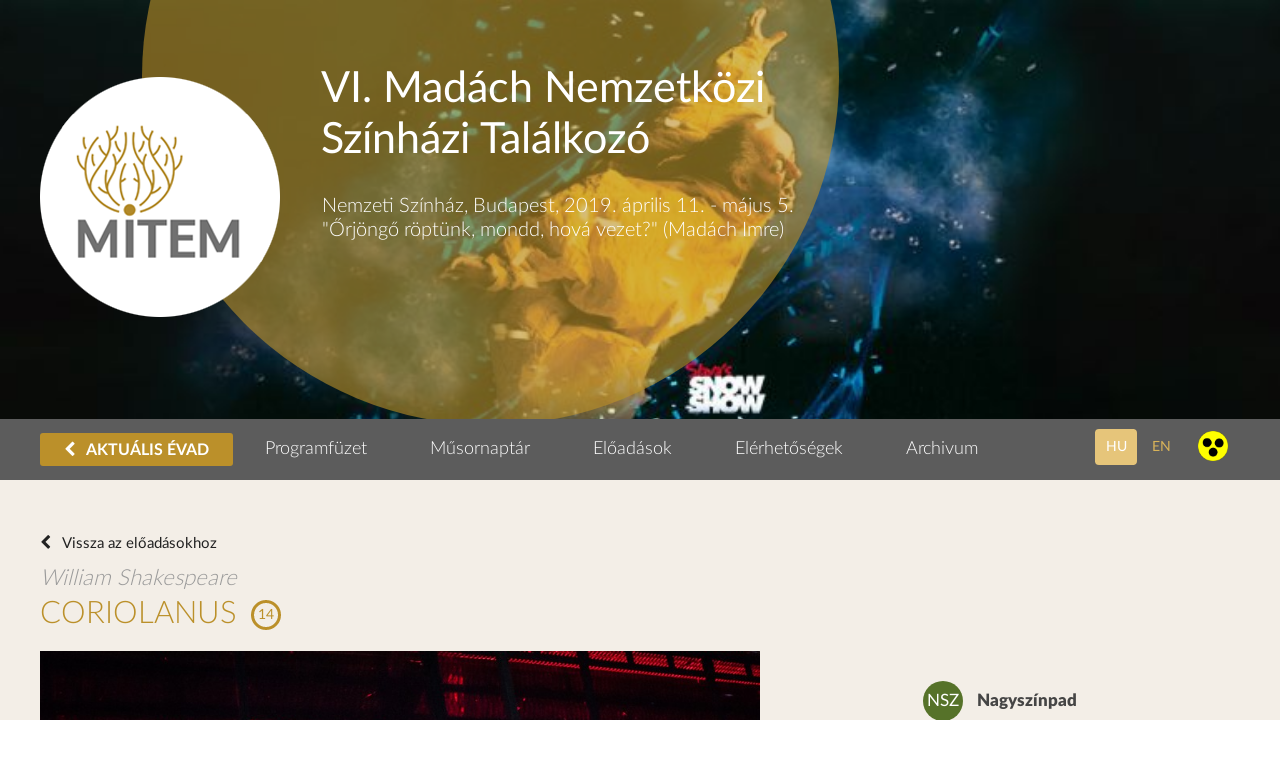

--- FILE ---
content_type: text/html; charset=UTF-8
request_url: https://mitem.hu/archivum/2019/program/eloadasok/coriolanus
body_size: 8652
content:
<!DOCTYPE html>
<!--[if lt IE 7]>
<html lang="hu" class="no-js ie6"> <![endif]-->
<!--[if IE 7]>
<html lang="hu" class="no-js ie7"> <![endif]-->
<!--[if IE 8]>
<html lang="hu" class="no-js ie8"> <![endif]-->
<!--[if IE 9]>
<html lang="hu" class="no-js ie9"> <![endif]-->
<!--[if (gt IE 9)|!(IE)]><!-->
<html lang="hu" class="no-js"><!--<![endif]-->
<head>
    <meta charset="utf-8">
    <meta http-equiv="X-UA-Compatible" content="IE=edge, chrome=1">
    <meta name="viewport" content="width=device-width, initial-scale=1.0">
    <title>CORIOLANUS | Madách Nemzetközi Színházi Találkozó</title>
    <link rel="stylesheet" type="text/css" href="https://mitem.hu/frontend/css/app.css?v=202601141132">
    <link rel="apple-touch-icon" sizes="57x57" href="https://mitem.hu/frontend/img/apple-touch-icon-57x57.png">
    <link rel="apple-touch-icon" sizes="60x60" href="https://mitem.hu/frontend/img/apple-touch-icon-60x60.png">
    <link rel="apple-touch-icon" sizes="72x72" href="https://mitem.hu/frontend/img/apple-touch-icon-72x72.png">
    <link rel="apple-touch-icon" sizes="76x76" href="https://mitem.hu/frontend/img/apple-touch-icon-76x76.png">
    <link rel="apple-touch-icon" sizes="114x114" href="https://mitem.hu/frontend/img/apple-touch-icon-114x114.png">
    <link rel="apple-touch-icon" sizes="120x120" href="https://mitem.hu/frontend/img/apple-touch-icon-120x120.png">
    <link rel="apple-touch-icon" sizes="144x144" href="https://mitem.hu/frontend/img/apple-touch-icon-144x144.png">
    <link rel="apple-touch-icon" sizes="152x152" href="https://mitem.hu/frontend/img/apple-touch-icon-152x152.png">
    <link rel="apple-touch-icon" sizes="180x180" href="https://mitem.hu/frontend/img/apple-touch-icon-180x180.png">
    <link rel="icon" type="image/png" href="https://mitem.hu/frontend/img/favicon-16x16.png" sizes="16x16">
    <link rel="icon" type="image/png" href="https://mitem.hu/frontend/img/favicon-32x32.png" sizes="32x32">
    <link rel="icon" type="image/png" href="https://mitem.hu/frontend/img/favicon-96x96.png" sizes="96x96">
    <link rel="icon" type="image/png" href="https://mitem.hu/frontend/img/android-chrome-192x192.png" sizes="192x192">
    <meta name="msapplication-square70x70logo" content="https://mitem.hu/frontend/img/smalltile.png">
    <meta name="msapplication-square150x150logo" content="https://mitem.hu/frontend/img/mediumtile.png">
    <meta name="msapplication-wide310x150logo" content="https://mitem.hu/frontend/img/widetile.png">
    <meta name="msapplication-square310x310logo" content="https://mitem.hu/frontend/img/largetile.png">
    <meta name="keywords" content="">
    <meta name="description" content="Madách Nemzetközi Színházi Találkozó, Nemzeti Színház, Budapest 2015. április 14-28.">
    <meta name="og:title" content="CORIOLANUS | Madách Nemzetközi Színházi Találkozó">
    <meta name="og:description" content="Madách Nemzetközi Színházi Találkozó, Nemzeti Színház, Budapest 2015. április 14-28.">
    <meta name="og:type" content="website">
    <meta name="og:site_name" content="Madách Nemzetközi Színházi Találkozó">
    <meta name="og:url" content="https://mitem.hu/archivum/2019/program/eloadasok/coriolanus">
    <meta name="og:image" content="">
    <meta name="DC.title" content="CORIOLANUS | Madách Nemzetközi Színházi Találkozó">
    <link rel="image_src" href="">
        <script src="https://mitem.hu/frontend/js/masonry.pkgd.min.js"></script>
    <script src="https://ajax.googleapis.com/ajax/libs/jquery/3.6.3/jquery.min.js"></script>
</head>

<body class="lang-hu ">

<div id="fb-root"></div>
<script>(function (d, s, id) {
        var js, fjs = d.getElementsByTagName(s)[0];
        if (d.getElementById(id)) return;
        js = d.createElement(s);
        js.id = id;
        js.src = "//connect.facebook.net/en_GB/sdk.js#xfbml=1&appId=272813332779770&version=v2.0";
        fjs.parentNode.insertBefore(js, fjs);
    }(document, 'script', 'facebook-jssdk'));</script>

<!-- Facebook Pixel Code -->
<script>
    !function (f, b, e, v, n, t, s) {
        if (f.fbq) return;
        n = f.fbq = function () {
            n.callMethod ?
                n.callMethod.apply(n, arguments) : n.queue.push(arguments)
        };
        if (!f._fbq) f._fbq = n;
        n.push = n;
        n.loaded = !0;
        n.version = '2.0';
        n.queue = [];
        t = b.createElement(e);
        t.async = !0;
        t.src = v;
        s = b.getElementsByTagName(e)[0];
        s.parentNode.insertBefore(t, s)
    }(window,
        document, 'script', 'https://connect.facebook.net/en_US/fbevents.js');
    fbq('init', '1575212486134192'); // Insert your pixel ID here.
    fbq('track', 'PageView');
</script>
<noscript><img height="1" width="1" style="display:none"
               src="https://www.facebook.com/tr?id=1575212486134192&ev=PageView&noscript=1"
    /></noscript>
<!-- DO NOT MODIFY -->
<!-- End Facebook Pixel Code -->


    <header id="site-header" style="background-image: url(https://nemzetiszinhaz.hu/uploads/files/MITEM/header-2019.jpeg)">

    <div class="wrapper header-wrapper">
        
        <div class="logo-container" style="padding-top: 4.5em">
            <a href="https://mitem.hu" title="Madách Nemzetközi Színházi Találkozó">
                
                                    <img src="https://mitem.hu/frontend/img/mitem-logo.png" alt="Madách Nemzetközi Színházi Találkozó">
                            </a>
        </div>

        <div class="title-container">
          <h1>VI. Madách Nemzetközi Színházi Találkozó</h1>
          <h3> <p>Nemzeti Színház, Budapest, 2019. április 11. - május 5.</p>

<p>"Őrjöngő röptünk, mondd, hová vezet?" (Madách Imre)</p>
</h3>

        </div>

        <div class="caption">
            <img src="https://mitem.hu/frontend/img/mitem-slogan-full.png" alt="Madách Nemzetközi Színházi Találkozó">
        </div>
    </div>
    <nav class="navbar  gray ">
        <div class="wrapper">
            <span class="menu-toggler"><i class="fa fa-reorder"></i></span>
            <ul class="main-navigation">
                          <li class="back-to-current">
                  <a href="https://mitem.hu">
                      <i class="fa fa-chevron-left"></i>
                      AKTUÁLIS ÉVAD
                  </a>
              </li>
              <li><a href="https://nemzetiszinhaz.hu/uploads/files/MITEM/MITEM_2019_Programfuzet_web.pdf" target="_blank">Programfüzet</a></li>
              <li><a href="https://mitem.hu/archivum/musornaptar/2019" >Műsornaptár </a></li>
              <li><a href="https://mitem.hu/archivum/program/eloadasok/2019" >Előadások</a></li>
              <li><a href="https://mitem.hu/kapcsolat-1" >Elérhetőségek</a></li>
                          <li>
                  <a href="#">Archivum</a>
                  <ul class="dropdown">
                                                <li>
                                                      </li>
                                                <li>
                                                          <a href="https://mitem.hu/archivum/2025">2025 (12. MITEM)</a>
                                                      </li>
                                                <li>
                                                          <a href="https://mitem.hu/archivum/2024">2024 (11. MITEM)</a>
                                                      </li>
                                                <li>
                                                          <a href="https://mitem.hu/archivum/2023-2">2023 (10. MITEM)</a>
                                                      </li>
                                                <li>
                                                          <a href="https://mitem.hu/archivum/2023">2023 (9. MITEM / 10. Színházi Olimpia)</a>
                                                      </li>
                                                <li>
                                                          <a href="https://mitem.hu/archivum/2022">2022 (8. MITEM)</a>
                                                      </li>
                                                <li>
                                                          <a href="https://mitem.hu/archivum/2021">2021 (7. MITEM)</a>
                                                      </li>
                                                <li>
                                                          <a href="https://mitem.hu/archivum/2020">2020 (7. MITEM / elhalasztva)</a>
                                                      </li>
                                                <li>
                                                          <a href="https://mitem.hu/archivum/2019">2019 (6. MITEM)</a>
                                                      </li>
                                                <li>
                                                          <a href="https://mitem.hu/archivum/2018">2018 (5. MITEM)</a>
                                                      </li>
                                                <li>
                                                          <a href="https://mitem.hu/archivum/2017">2017 (4. MITEM)</a>
                                                      </li>
                                                <li>
                                                          <a href="https://mitem.hu/archivum/2016">2016 (3. MITEM)</a>
                                                      </li>
                                                <li>
                                                          <a href="https://mitem.hu/archivum/2015">2015 (2. MITEM)</a>
                                                      </li>
                                                <li>
                                                          <a href="https://mitem.hu/archivum/2014">2014 (1. MITEM)</a>
                                                      </li>
                                        </ul>
              </li>
            </ul>
            <div class="pull-right">

                <!--  <form action="http://mitem.hu" id="search-form" method="get">
                    <input type="hidden" name="url" value="kereses">
                    <div class="search-group">
                        <input id="search-field" class="input-search" name="p" type="text" placeholder="Keressen előadásra, hírre">
                        <button class="btn btn-search" type="submit"><i class="fa fa-search"></i></button>
                    </div>
                </form> -->
                <div class="language-select">
                    <a class="btn btn-transparent btn-square uppercase selected"
                       href="/">hu</a>
                    <a class="btn btn-transparent btn-square uppercase" href="/en">en</a>
                    <a class="accessability" href="https://mitem.hu/sightless" style="height: 30px;">
                        <img src="https://mitem.hu/frontend/img/accessible.png" alt="akadálymentes nézet" style="max-height: 100%; margin-bottom: -10px;">
                    </a>
                </div>
            </div>
        </div>
    </nav>
</header>
<div class="main-container  brand-bgc ">
            <div class="site-wrapper">
        <div class="wrapper">
            <div class="play-list play-list-inner">
                <div class="play-item full-container">
                    <header>
                        <a class="back-link"
                            href="https://mitem.hu/program/eloadasok">
                            Vissza az előadásokhoz
                        </a>
                        
                                                    <p class="author">William Shakespeare</p>
                        
                        <h2>
                            <a>CORIOLANUS</a>
                                                            <span class="age">14</span>
                                                    </h2>
                                            </header>

                    <div class="play-single-item-col pull-left">
                        <div class="play-single-body">
                            <div class="play-tall-image">
                                <img src="https://nemzetiszinhaz.hu/uploads/images/2019_MITEM/Coriolanus/WAR_1320.jpg" alt="CORIOLANUS" title="CORIOLANUS">
                            </div>
                        </div>

                        <div class="play-single-data">
                            <div class="play-details">
                                                                    <p><strong>Ivan Franko Nemzeti Dráma Színház, Kijev, Ukrajna
</strong></p>
                                
                                                                    <p><strong>Rendező:</strong> Dmitro Bogomazov</p>
                                
                                                                    <p class="p-alert">Ukrán nyelven magyar és angol felirattal.
</p>
                                
                                                                    <p><span class="stressed-text">
                                                                                    <b>3 óra</b>, 1 szünettel.
                                                                            </span></p>
                                                            </div>

                                                            <div class="page-body"><!DOCTYPE html PUBLIC "-//W3C//DTD HTML 4.0 Transitional//EN" "http://www.w3.org/TR/REC-html40/loose.dtd">
<html><body><p>A <i>Coriolanus</i> a legend&aacute;s r&oacute;mai had&uacute;r felemelked&eacute;s&eacute;t &eacute;s buk&aacute;s&aacute;t mes&eacute;li el. A sz&iacute;nm&#369; alapj&aacute;ul szolg&aacute;l&oacute; t&ouml;rt&eacute;netet Shakespeare Plutarkhoszt&oacute;l k&ouml;lcs&ouml;n&ouml;zte. A trag&eacute;dia egy&uacute;ttal &eacute;les politikai dr&aacute;ma is, a csal&aacute;di kapcsolatok dr&aacute;m&aacute;ja &eacute;s egy ember szem&eacute;lyes trag&eacute;di&aacute;ja.</p>

<p>A darab h&#337;se, Caius Marcius, arr&oacute;l h&iacute;res&uuml;lt el, hogy a r&oacute;maiakkal folytatott csat&aacute;ik sor&aacute;n az ellens&eacute;ges volszkokat kizs&aacute;km&aacute;nyolta. Katonai gy&#337;zelmei elismer&eacute;sek&eacute;nt kapta a Corioli nevet, miut&aacute;n megh&oacute;d&iacute;totta a volszk Corioli v&aacute;ros&aacute;t. A gy&#337;zelem ut&aacute;n hazat&eacute;rve a vit&eacute;z harcos belev&aacute;g a nagypolitik&aacute;ba, a R&oacute;mai K&ouml;zt&aacute;rsas&aacute;g konzul&aacute;tus&aacute;t c&eacute;lozva meg. A politikai harcokban azonban a ny&iacute;lt csat&aacute;kban gy&#337;zelemhez szokott legy&#337;zhetetlen &eacute;s kitart&oacute; h&#337;s sebezhet&#337;v&eacute; v&aacute;lik: az egyenes, &#337;szinte &eacute;s t&aacute;ntor&iacute;thatatlan Coriolanus nem k&eacute;pes a megt&eacute;veszt&eacute;sre &eacute;s a tr&uuml;kk&ouml;kre. A politikai manipul&aacute;ci&oacute;knak k&ouml;sz&ouml;nhet&#337;en a r&oacute;maiak megbecs&uuml;l&eacute;s &eacute;s elismer&eacute;s helyett a n&eacute;p ellens&eacute;g&eacute;nek titul&aacute;lj&aacute;k a b&aacute;tor harcost &eacute;s &eacute;letfogytig tart&oacute; sz&aacute;m&#369;zet&eacute;sre &iacute;t&eacute;lik. A d&uuml;h&ouml;s Coriolanus elhagyja a v&aacute;rost. Bossz&uacute;t forralva kor&aacute;bbi ellens&eacute;geivel, a volszkokkal sz&ouml;vetkezik &eacute;s R&oacute;ma ellen vezeti sereg&eacute;t. A d&ouml;nt&#337; t&aacute;mad&aacute;s el&#337;est&eacute;j&eacute;n azonban anyja k&ouml;ny&ouml;rg&eacute;s&eacute;t&#337;l meghatva &uacute;gy hat&aacute;roz, nem d&ouml;nti romba R&oacute;m&aacute;t, ez&eacute;rt a d&ouml;nt&eacute;s&eacute;rt pedig az &eacute;let&eacute;vel fizet.</p>

<p>&bdquo;... Az anya fontos szerepet j&aacute;tszik a trag&eacute;di&aacute;ban, &bdquo;a leggy&ouml;ny&ouml;r&#369;bb &eacute;s legt&ouml;k&eacute;letesebb anya-figura, akit Shakespeare valaha is alkotott.&rdquo; Shakespeare saj&aacute;t &eacute;desanyja alakj&aacute;t &ouml;r&ouml;k&iacute;tette meg a karakterben, akit csak akkor tudott a maga teljess&eacute;g&eacute;ben felid&eacute;zni, mikor az elhunyt 1608. szeptember 9-&eacute;n. Shakespeare k&eacute;ts&eacute;gtelen&uuml;l r&eacute;szt vett a temet&eacute;s&eacute;n &eacute;s ut&aacute;na m&eacute;g p&aacute;r vas&aacute;rnapot Stratfordban t&ouml;lt&ouml;tt. Ebb&#337;l arra k&ouml;vetkeztethet&uuml;nk, hogy &eacute;desany&aacute;nak a hal&aacute;la mindv&eacute;gig hat&aacute;ssal volt r&aacute; a <i>Coriolanus</i> meg&iacute;r&aacute;s&aacute;ra k&ouml;zben.&rdquo; (Ivan Franko, W. Shakespeare: Coriolanus)</p>
</body></html>
</div>
                            
                                                    </div>

                            <div class="pb-container">
                                                                                                                                                        <div class="pb-ckeditor"><div class="page-body"><!DOCTYPE html PUBLIC "-//W3C//DTD HTML 4.0 Transitional//EN" "http://www.w3.org/TR/REC-html40/loose.dtd">
<html><body><p>Szerepl&#337;k<br>
Caius Marcius Coriolanus: <strong>Dmitro Ribalevszkij/Olekszandr Formancsuk</strong><br>
&nbsp;Menenius Agrippa, Coriolanus bar&aacute;tja: <strong>Bohdan Benjuk</strong><br>
Cominius, konzul &eacute;s a hadsereg f&#337;parancsnoka: <strong>Vaszil Basa /Oleg Sztalcsuk</strong><br>
&nbsp;Titus Lartius, r&oacute;mai t&aacute;bornok: <strong>Olekszandr Begma</strong><br>
Szen&aacute;tor:&nbsp;<strong>Volodimir Koljada/Vaszil Mazur</strong><br>
Sicinius Velutus, n&eacute;ptibun: <strong>Szerhij Kalantaj/Osztap Sztupka</strong><br>
Junius Brutus, n&eacute;ptribun: <strong>Nazar Zadnyiprovszkij/Ivan Saran</strong><br>
Volumnia, Coriolanus anyja: <strong>Natalija Szumszka</strong><br>
&nbsp;Virgilia, Coriolanus feles&eacute;ge: <strong>Anasztaszija Rula/Marina Koskin</strong><br>
Valeria, Virgilia bar&aacute;tn&#337;je: <strong>Szvitlana Koszolapova/Hrisztina Fedorak</strong><br>
Els&#337; polg&aacute;r:&nbsp; <strong>Oleksandr Petcherytsia/Olekszandr Pecseritszja, Oleksandr Rudyns`kyi/Olekszandr Rudinszkij</strong><br>
M&aacute;sodik polg&aacute;r, Els&#337; aedil, k&ouml;vet: <strong>Vitalij Azsnov, Volodimir Nikolajenko</strong><br>
Harmadik polg&aacute;r, M&aacute;sodik aedil: <strong>Vjacseszlav Hosztyikojev, Pavlo Spegun</strong><br>
Polg&aacute;r, csel&eacute;dl&aacute;ny: <strong>Kszenyija Basa-Dovzsenko, Dana Kuz</strong><br>
Els&#337; katona, polg&aacute;r: <strong>Roman Sepelj</strong><br>
M&aacute;sodik katona, polg&aacute;r: <strong>Dmitro Lukjanyenko</strong><br>
Harmadik katona, polg&aacute;r: <strong>Olekszij Szanzsak</strong><br>
Negyedik katona, polg&aacute;r: <strong>Jaroszlav Bondarenko</strong><br>
&Ouml;t&ouml;dik katona, polg&aacute;r: <strong>Vitalij Mahov</strong><br>
Tullus Aufidius, volszk vez&eacute;r: <strong>Olekszij Bogdanovics</strong><br>
Aufidius&nbsp; alvez&eacute;re: <strong>ifj. Volodimir Abazopulo/Jaroszlav Gurevics</strong><br>
Szen&aacute;tor:&nbsp;<strong>Arszen Tyimosenko/Anatolij Csumacsenko</strong><br>
Kotus: <strong>Pavlo Moszkalj/Dmitro Csernov</strong><br>
&#336;r:&nbsp;<strong>Dmitro Zavadszkij/Ivan Zaluszkij</strong><br>
L&aacute;ny:&nbsp;<strong>Kszenyija Vertyinszka/Vira Zinevics</strong><br>
Els&#337; katona, r&oacute;mai csel&eacute;dl&aacute;ny:&nbsp;<strong>Nataliia Neshva/Natalija Nesva</strong><br>
M&aacute;sodik Katona:&nbsp;<strong>Anna Markovych/Anna Markovics</strong><br>
Harmadik Katona:&nbsp;<strong>Volodymyr Zbaras`kyi /Volodimir Zbaraszkij</strong></p>

<p>&nbsp;</p>

<p><strong>A rendez&#337; munkat&aacute;rsa:</strong> Andrij Szaminyin<br>
<strong>D&iacute;szlet-&eacute;s jelmeztervez&#337;</strong> &ndash; Petro Bogomazov<br>
<strong>Zeneszerz&#337;: </strong>Olekszandr Kohanovszkij<br>
<strong>Hangtechnikusok: </strong>Olekszandr Kristal, Pavlo Natalusko<br>
<strong>Vide&oacute;tervez&#337;:</strong> Olekszandr Rozskov<br>
<strong>Rendez&#337;asszisztens</strong>: Maria Szavka</p>
</body></html>
</div></div>
                                                                                                                                                                                                                                    <div class="pb-line pb-type-role">
                                                <div class="role">Rendező</div>
                                                <div class="actor">
                                                                                                                                                                                                                                                                                                            <p><a class="actor-link" href="https://nemzetiszinhaz.hu/muvesz/bogomazov-dmitro">Dmitro Bogomazov</a></p>
                                                                                                                                                                                                                                                                                        </div>
                                                                                            </div>
                                                                                                                                        </div>

                        

                    </div>

                    <div class="play-single-item-col pull-right">
                                                                            <div class="play-stage">
                                <div class="stage-container color-ns">
                                    <span class="stage">NSZ</span>
                                </div>
                                <strong class="color-ns">Nagyszínpad</strong>
                            </div>
                                                <div class="play-date play-date-huge">
                            <div class="play-date-table">
                                <div class="date">
                                                                    </div>
                            </div>
                        </div>
                                                                                    <div class="play-author-block">
                                    <div class="play-author-header">
                                                                                <img src="https://nemzetiszinhaz.hu/uploads/images/2022_MITEM/Dalolj_Lola/net_Bogomazov-photo.jpg" alt="Dmitro Bogomazov" title="Dmitro Bogomazov">
                                                                                <h4>Dmitro Bogomazov</h4>
                                    </div>
                                    <div class="play-author-body">
                                                                                    <p>Ukrán rendező, színművészeti tanár, Ukrajna Jeles Művésze. 1964-ben született, gyermekkorát egy Harkiv melletti kisvárosban töltötte, iskoláit is ott végezte. Eredetileg elektromérnöknek készült a kijevi Politechnikai Intézetben, ám tanulmányait félbehagyva az előadóművészet felé fordult. Felvételt nyert a Kijevi Nemzeti Ivan Karpenko-Karij Színház-, Filmművészeti és Televíziós Egyetemre. Még rendezői tanulmányai alatt vitte színre I. Karpenko-Karij "The Enchantress" ("The Fortuneless Maiden") című művét, amellyel 1993-ban elnyerte Az év bemutatója díjat, és a klasszikus ukrán dráma modern átdolgozójaként beírta a nevét az ukrán színháztörténelembe. 1993-tól 2000-ig és 2011-2017 között a Dnyeper bal partján működő Kijevi Akadémiai Dráma és Vígszínház rendezője volt. 2001-ben létrehozta a Vilna Szcena (Szabad Színpad) társulatot, ahol 2011-ig művészeti igazgatóként dolgozott. A nemzetközi Theater Platform Fesztivál alapítója (2002). Dmitro Bogomazov 2017 óta az Ivan Franko Nemzeti Színház főrendezője. Mintegy 40 előadást alkotott Ukrajnában és külföldön (Lengyelországban, Franciaországban, Oroszországban). Többek között: W. Shakespeare: Vízkereszt, 1995 és 2017; Szentivánéji álom, 2003; Hamlet, 2009; Othello, 2004; Édes álmok (III. Richárd-adaptáció), 2008; Coriolanus, 2018; Szophoklész: Oidipusz, 2003; Philoktétész-koncert, 1998; L. Pirandello novelláinak adaptációja: Egy kis bor... vagy 70 kör, 1996; T. Mann elbeszélései alapján: A megtévesztett, 1999; Е. Т. А. Hoffman novellái alapján: SANCTUS, 2001; Georg Büchner: Woyzeck, 2014; B. М. Koltés: Roberto Zucco, 2004; R. Schimmelpfennig: Nő a múltból, 2007; Mihail Bulgakov elbeszéléseinek adaptációja: Morfium, 2002; V. Sztefanik-novellaadaptáció: Morituri te Salutant, 2003 és 2013; Ivan Franko: Lopott boldogság, 2020, valamint más előadások. Dmitro Bogomazov műveit számos nemzetközi színházi fesztiválon mutatták be Ukrajnában, Franciaországban, Lengyelországban, Magyarországon, Oroszországban, Fehéroroszországban, Georgiában, Bulgáriában, Törökországban, Svédországban, Norvégiában, Izraelben és Kínában. Munkásságát Ukrajnában számos színházi díjjal jutalmazták, többek között megkapta a Sevcsenko Nemzeti Díjat, Ukrajna legrangosabb művészeti kitüntetését.</p>
                                                                            </div>
                                </div>
                                                                                                        <div class="play-gallery">
                                <p class="title">Galéria</p>
                                <ul>
                                                                            <li>
                                            <a href="https://nemzetiszinhaz.hu/uploads/images/2019_MITEM/Coriolanus/WAR_1320.jpg" data-lightbox="gallery-1693">
                                                <img src="https://nemzetiszinhaz.hu/image?src=uploads/images/2019_MITEM/Coriolanus/WAR_1320.jpg&w=400&h=400&zc=1&a=t">
                                            </a>
                                        </li>
                                                                            <li>
                                            <a href="https://nemzetiszinhaz.hu/uploads/images/2019_MITEM/Coriolanus/WAR_1380.jpg" data-lightbox="gallery-1693">
                                                <img src="https://nemzetiszinhaz.hu/image?src=uploads/images/2019_MITEM/Coriolanus/WAR_1380.jpg&w=400&h=400&zc=1&a=t">
                                            </a>
                                        </li>
                                                                            <li>
                                            <a href="https://nemzetiszinhaz.hu/uploads/images/2019_MITEM/Coriolanus/WAR_1397.jpg" data-lightbox="gallery-1693">
                                                <img src="https://nemzetiszinhaz.hu/image?src=uploads/images/2019_MITEM/Coriolanus/WAR_1397.jpg&w=400&h=400&zc=1&a=t">
                                            </a>
                                        </li>
                                                                            <li>
                                            <a href="https://nemzetiszinhaz.hu/uploads/images/2019_MITEM/Coriolanus/WAR_1411.jpg" data-lightbox="gallery-1693">
                                                <img src="https://nemzetiszinhaz.hu/image?src=uploads/images/2019_MITEM/Coriolanus/WAR_1411.jpg&w=400&h=400&zc=1&a=t">
                                            </a>
                                        </li>
                                                                            <li>
                                            <a href="https://nemzetiszinhaz.hu/uploads/images/2019_MITEM/Coriolanus/WAR_1428.jpg" data-lightbox="gallery-1693">
                                                <img src="https://nemzetiszinhaz.hu/image?src=uploads/images/2019_MITEM/Coriolanus/WAR_1428.jpg&w=400&h=400&zc=1&a=t">
                                            </a>
                                        </li>
                                                                            <li>
                                            <a href="https://nemzetiszinhaz.hu/uploads/images/2019_MITEM/Coriolanus/Coriolan-afisha-A4.jpg" data-lightbox="gallery-1693">
                                                <img src="https://nemzetiszinhaz.hu/image?src=uploads/images/2019_MITEM/Coriolanus/Coriolan-afisha-A4.jpg&w=400&h=400&zc=1&a=t">
                                            </a>
                                        </li>
                                                                    </ul>
                            </div>
                                                                    </div>
                </div>
            </div>
        </div>
    </div>

    <div class="wrapper">
                <a class="btn jump-top">Oldal tetejére <i class="fa fa-arrow-up"></i></a>
    </div>
</div>

<div class="country-list">
    <div class="wrapper">

        
    </div>
</div>

<div id="sponsor-bar" class="sponsor-bar">
    <div class="wrapper" style="display: flex;flex-direction: column;">
        <div style="width:100%">
                    <p style="font-size: 1.1em; margin-bottom: 10px;"><b>Partnerek:</b></p>
            <ul class="sponsor-logos text-center">
                <li><a><img src="https://mitem.hu/frontend/img/sponsor/2023/kim-logo.jpg" alt="Kulturális és Innovációs Minisztérium"></a></li>
                <li><a><img src="https://mitem.hu/frontend/img/sponsor/2019/logo2.jpg" alt="Nemzeti Kulturális Alap"></a></li>
                <li><a><img src="https://mitem.hu/frontend/img/sponsor/2019/logo3.jpg" alt="Origo"></a></li>
                <li><a><img src="https://mitem.hu/frontend/img/sponsor/2019/logo4.jpg" alt="Nemzeti Magazin"></a></li>
                <li><a><img src="https://mitem.hu/frontend/img/sponsor/2019/logo5.jpg" alt="Szcenárium"></a></li>
                <li><a><img src="https://mitem.hu/frontend/img/sponsor/2019/logo6.jpg" alt="MITEM"></a></li>
                <li><a><img src="https://mitem.hu/frontend/img/sponsor/2019/logo7.jpg"
                            alt="IKARUSZ"></a></li>
                <li><a><img src="https://mitem.hu/frontend/img/sponsor/2019/logo8.jpg"
                            alt="M5"></a></li>

                
            </ul>
                </div>
        <div style="width:100%">
            <ul class="logos text-center">

            <li><a><img src="https://mitem.hu/frontend/img/sponsor/2019/web.jpg" alt="nemzetiszinhaz.hu"></a></li>
            <li><a><img src="https://mitem.hu/frontend/img/sponsor/2019/social.jpg" alt="nemzetiszinhaz social"></a></li>
            </ul>
        </div>
    </div>
</div>

<footer id="footer">
    <div class="wrapper">
        <div class="col-left">
            <ul class="footer-navigation">
                                                            <li><a href="https://mitem.hu/aktualis">Aktuális</a></li>
                                                                                <li><a href="https://mitem.hu/program/musornaptar">Program</a></li>
                                                                                <li><a href="/jegyek">Jegyek</a></li>
                                                                                <li><a href="/kapcsolat-1">Kapcsolat</a></li>
                                                                                <li><a href="https://nemzetiszinhaz.hu/uploads/files/MITEM/MITEM-12_2025_Programfuzet_21x18cm_76-oldal_WQ-150dpi_OK_web_oldalankent.pdf">Műsorfüzet</a></li>
                                                </ul>
        </div>
        <div class="col-center">
            <div class="item-container">
                <h3>MITEM</h3>
                <p>A Madách Imre&nbsp;Nemzetközi Színházi Találkozó (Madách International Theatre Meeting) &nbsp;2014-ben indult a Vidnyánszky Attila vezette Nemzeti Színházban.&nbsp;A hagyományteremtő szándékkal létrehozott találkozó terepet, lehetőséget kínál arra, hogy más kultúrák, nemzetek vérfrissítő hatással legyenek a hazai színházi szakmára, valamint a külföldi&nbsp;szakemberek&nbsp;megismerkedjenek hazai előadásokkal, művészekkel.</p>
            </div>
        </div>
        <div class="col-right">
            <div class="item-container">
                <h3>Elérhetőségek</h3>
                <p style="white-space: nowrap;">Nemzeti Színház Nonprofit Zrt.<br/>
                    1095 Budapest, Bajor Gizi park 1.<br/>
                    <a href="http://nemzetiszinhaz.hu" target="_blank">nemzetiszinhaz.hu</a></p>
                <p><span class="block">Központi telefonszám:</span>476-68-00</p>
                <p><span class="block">Központi e-mail:</span><a
                            href="mailto:szervezes@nemzetiszinhaz.hu">Nemzeti Színház Nonprofit Zrt.</a></p>
            </div>
        </div>
    </div>
</footer>

<div class="modal-popup">
    <div class="overlay"></div>
    <div class="modal-body">
        <div class="modal-left">
            <div class="header-background">
                <h2>VII. MITEM</h2>
                <h3>2020. április 08 - május 17.</h3>
            </div>
        </div>
        <div class="modal-right">
            <h3 class="close popup-close">X</h3>
            <div class="modal-right-top">
                <h2>SZERETETTEL</h2>
                <h2>SZERETETTEL</h2>
                <h5>az VII. Madách Imre Nemzetközi Színházi Találkozón&lt;br/&gt;&lt;b&gt;2020. április 08 - május 17&lt;/b&gt; között!</h5>
            </div>
            <div class="modal-right-bottom">
                <span>Sajtótéjékoztató ma 13:00-kor.</span>
            </div>
        </div>
    </div>
</div>

<script>
    (function (i, s, o, g, r, a, m) {
        i['GoogleAnalyticsObject'] = r;
        i[r] = i[r] || function () {
            (i[r].q = i[r].q || []).push(arguments)
        }, i[r].l = 1 * new Date();
        a = s.createElement(o),
            m = s.getElementsByTagName(o)[0];
        a.async = 1;
        a.src = g;
        m.parentNode.insertBefore(a, m)
    })(window, document, 'script', '//www.google-analytics.com/analytics.js', 'ga');

    ga('create', 'UA-60112090-1', 'auto');
    ga('send', 'pageview');
</script>

<script src="//s7.addthis.com/js/300/addthis_widget.js#pubid=ra-57149dc60b9ea20c"></script>

<script src="https://mitem.hu/frontend/js/app.vendor.js"></script>
<script src="https://mitem.hu/frontend/js/app.js?v=202601141132"></script>
<script>
$(window).on('load resize', function() {
  var url_string = window.location.href;
  var url = new URL(url_string);
  var open= url.searchParams.get("open");
  if (open == 1 && $('.play-date-table').length) {
    $('html, body').animate({ scrollTop: $('.play-date-table').offset().top - 15 }, 250);
  }
});
</script>
</body>
</html>


--- FILE ---
content_type: application/javascript; charset=utf-8
request_url: https://mitem.hu/frontend/js/app.js?v=202601141132
body_size: 1225
content:
$(document).ready(function() {
  var lang = document.documentElement.lang;
  $('.btn-no-tickets')
    .qtip({
      content: lang == 'hu' ? 'Az előadásra minden jegy elfogyott!' : 'Sold out',
      prerender: true,
      style: { classes: 'qtip-dark' },
      position: { my: 'bottom left', target: 'mouse', adjust: { x: 5, y: 5 }, position: { viewport: $(window) } }
    })
    .click(function() {
      return false;
    });
  // Video overlays
  // Video overlays
  $('#vo').lightGallery();
});

$(function() {
  var lang = document.documentElement.lang;

  var c = getCookie('popup-1206');

  var currentUrl = window.location.pathname;
  var disabledUrl = [
    '/',
    '/en',
    '/jegyek',
    '/en/tickets',
    '/eloszo-1',
    '/en/preface-1',
    '/aktualis',
    '/en/news',
    '/program/eloadasok',
    '/en/programme/performances',
    '/program/musornaptar',
    '/en/programme/calendar',
    '/gyik',
    '/en/faq'
  ];

  // if ( (c == '' || c == undefined || c == null) && disabledUrl.indexOf(currentUrl) != -1) {
  //     $('.modal-popup').addClass('showme');
  // }
  //
  //
  //  setCookie('popup-1206', '');
  $('.popup-close').on('click', function() {
    $('.modal-popup').removeClass('showme');
    setCookie('popup-1206', true);
    var page = lang == 'hu' ? 'archivum' : 'en/archive';
    var url = '/' + page + '/2019';
    window.location.href = url;
  });

  $('.archive-button').on('click', function() {
    var page = lang == 'hu' ? 'archivum' : 'archive';
    var url = '/' + page + '/2019';
    window.location.href = url;
  });

  /* Dropdown menu */
  $('ul.main-navigation li > a').click(function(e) {
    if ($(this).attr('href') == '#') {
      e.preventDefault();
      $(this).parent('li').toggleClass('open');
      $(this).parent('li').find('ul.dropdown').slideToggle(100);
    }
  });

  $('.menu-toggler').click(function(e) {
    e.preventDefault();
    $('.main-navigation').slideToggle(250);
  });

  $('a.scroll').click(function(e) {
    if ($(this).attr('data-target') !== '') {
      e.preventDefault();
      if ($(window).width() > 799) {
        $('html, body').animate({ scrollTop: $('#' + $(this).attr('data-target')).offset().top - 90 }, 250);
      } else {
        $('html, body').animate({ scrollTop: $('#' + $(this).attr('data-target')).offset().top - 130 }, 250);
      }
    }
  });

  $('.jump-top').click(function(e) {
    e.preventDefault();
    $('html, body').animate({ scrollTop: 0 }, 400);
  });
});

/* Sticky calendar nav */
if ($('#show-calendar .heading').length != 0) {
  var nav_offset = $('#show-calendar .heading').offset().top;
  $(window).scroll(function(e) {
    if ($(window).scrollTop() > nav_offset) {
      $('#show-calendar .heading').addClass('sticky');
    } else {
      $('#show-calendar .heading').removeClass('sticky');
    }
  });
}

function setCookie(name, value, days) {
  // expire
  var now = new Date();
  var time = now.getTime();
  time += 1000 * 3600 * 24 * days; // x days
  now.setTime(time);

  var c_value = escape(value);

  document.cookie = name + '=' + c_value + ';path=/;expires=' + now.toGMTString() + ';';
}

function getCookie(name) {
  var i, x, y;
  var a;

  a = document.cookie.split(';');

  for (i = 0; i < a.length; i++) {
    x = a[i].substr(0, a[i].indexOf('='));
    y = a[i].substr(a[i].indexOf('=') + 1);
    x = x.replace(/^\s+|\s+$/g, '');

    if (x == name) {
      return unescape(y);
    }
  }
}

//# sourceMappingURL=app.js.map
